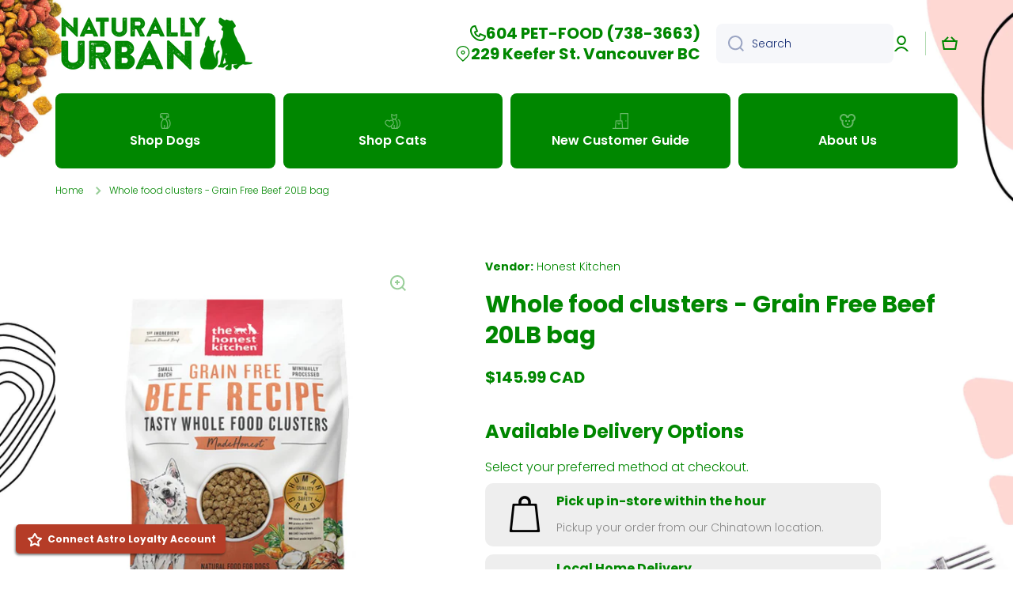

--- FILE ---
content_type: text/css
request_url: https://cdn.shopify.com/extensions/ed39c03d-9f9f-474e-bf10-6bcd36b46de1/subscriptions-78/assets/styles.css
body_size: 205
content:

.shopify_subscriptions_app_block_label {
  border: 0;
  margin: 0;
  padding: 1rem 1.4rem;
}

.shopify_subscriptions_app_block_one_time_purchase_option {
  margin-left: 0;
}

.shopify_subscriptions_purchase_option_wrapper {
  display: flex;
  justify-content: space-between;
}

.shopify_subscriptions_in_widget_price {
  margin: 0;
  white-space: nowrap;
  padding-left: 1rem;
}

.shopify_subscriptions_app_block_label_children {
  padding-bottom: 0;
  padding-top: 0;
}

.shopify_subscriptions_app_block_label ul {
  list-style: none;
  margin: 0;
  padding-left: .5em;
}

.shopify_subscriptions_app_policy {
  margin-top: 2rem;
  color: inherit;
}

.shopify_subscriptions_app_policy a {
  color: inherit;
}

.shopify_subscriptions_app_block--hidden {
  display: none;
}

/* App embed block styles */
.shopify_subscriptions_app_block_container
  .shopify_subscriptions_app_block_purchase_options {
  text-align: left;
}

.shopify_subscriptions_app_block_container
  .shopify_subscriptions_app_block_label_children {
  margin-top: 10px;
}

.shopify_subscriptions_app_block_container
  .shopify_subscriptions_app_block_label_children
  ul
  li
  label {
  margin-bottom: 10px;
}

.shopify_subscriptions_app_block_container
  .shopify_subscriptions_app_block_label
  label,
.shopify_subscriptions_app_block_container
  .shopify_subscriptions_app_block_label_children
  ul
  li:last-child
  label {
  margin-bottom: 0;
}

.shopify_subscriptions_app_block_container
  .shopify_subscriptions_app_block_label
  label
  input,
.shopify_subscriptions_app_block_container
  .shopify_subscriptions_app_block_label_children
  ul
  li
  label
  input {
  min-height: auto;
  margin: 0 3px;
}

.shopify_subscriptions_fieldset {
  border: 0;
  margin: 0;
  padding: 0;
}

.shopify_subscriptions_warning_banner {
  display: flex;
  align-items: flex-start;
  border-radius: 12px;
  padding: 12px;
  margin: 15px 0px;
  background: #ffffff;
  font-family: 'Inter', -apple-system, BlinkMacSystemFont, 'San Francisco',
    'Segoe UI', Roboto, 'Helvetica Neue', sans-serif;
  box-shadow: 0px 3px 1px -1px rgba(26, 26, 26, 0.07),
    0px 1px 0px 0px rgba(204, 204, 204, 0.5) inset,
    0px -1px 0px 0px rgba(0, 0, 0, 0.17) inset,
    -1px 0px 0px 0px rgba(0, 0, 0, 0.13) inset,
    1px 0px 0px 0px rgba(0, 0, 0, 0.13) inset;
}

.shopify_subscriptions_warning_banner_icon {
  border-radius: 8px;
  background: #ffb800;
  display: flex;
  padding: 4px;
  align-items: center;
}

.shopify_subscriptions_warning_banner_text {
  font: inherit;
  color: #303030;
  font-size: 13px;
  padding: 0px 10px;
  margin: 0;
}


--- FILE ---
content_type: text/javascript; charset=utf-8
request_url: https://nupetfooddelivery.com/products/honest-kitchen-whole-food-clusters-grain-free-beef-20lb-bag.js
body_size: 2669
content:
{"id":7496494579933,"title":"Whole food clusters - Grain Free Beef 20LB bag","handle":"honest-kitchen-whole-food-clusters-grain-free-beef-20lb-bag","description":"\u003cdiv class=\"pdp-details\"\u003e\n\u003cdiv class=\"pdp-details__container grid-container\"\u003e\n\u003ch2 class=\"pdp-details__headline\"\u003eWHOLE FOOD CLUSTERS - GRAIN FREE BEEF\u003c\/h2\u003e\n\u003cdiv class=\"pdp-details__col\"\u003e\n\u003ch5 class=\"pdp-details__col-headline pdp-desktop-only\"\u003ePRODUCT DESCRIPTION\u003c\/h5\u003e\n\u003cdiv class=\"pdp-details__description-contents\"\u003e\n\u003cp\u003eWe believe that human grade, minimally processed whole foods provide pets the best nutrition possible. Created with a Veterinary nutritionist, these 100% human grade clusters are made with real whole foods you’d recognize from your own kitchen. They’re MadeHonest™, mixed in small batches, cold pressed, slow roasted and dehydrated to maintain the nutrients, aroma and taste of whole foods. Whole Food Clusters give you the same scoop \u0026amp; serve convenience, while giving your pets minimally processed, 100% human grade taste and nutrition.\u003c\/p\u003e\n\u003cp\u003ePREMIUM NUTRITION: Clusters are thoughtfully prepared using human grade muscle meat \u0026amp; liver, low glycemic carbs, beneficial fats \u0026amp; live probiotics; cold pressed into delicious, bite-size, ready-to-eat pieces.\u003c\/p\u003e\n\u003cp\u003eSUITABLE FOR PUPPIES \u0026amp; ADULT DOGS: Complete \u0026amp; Balanced nutrition for adult dogs and puppies of all breeds and sizes, including large breed puppies, as well as adult mothers (gestation\/lactation).\u003c\/p\u003e\n\u003cp\u003eSCOOP \u0026amp; SERVE: Unlike our dehydrated food, Whole Food Clusters is served as is. No need to add any water.\u003c\/p\u003e\n\u003c\/div\u003e\n\u003c\/div\u003e\n\u003cdiv class=\"pdp-details__col pdp-details__col--promise\"\u003e\n\u003ch5 class=\"pdp-details__col-headline\"\u003eOUR PROMISE\u003c\/h5\u003e\n\u003cul class=\"has-images\"\u003e\n\u003cli\u003e\n\u003cimg src=\"https:\/\/www.thehonestkitchen.com\/media\/wysiwyg\/pdp-our-promise\/human-grade.png\" alt=\"Human Grade\"\u003eHuman Grade\u003c\/li\u003e\n\u003cli\u003e\n\u003cimg src=\"https:\/\/www.thehonestkitchen.com\/media\/wysiwyg\/pdp-our-promise\/usa.png\" alt=\"USA\"\u003eMade in the USA (with US \u0026amp; globally sourced ingredients)\u003c\/li\u003e\n\u003cli\u003e\n\u003cimg src=\"https:\/\/www.thehonestkitchen.com\/media\/wysiwyg\/pdp-our-promise\/no-list.png\" alt=\"No artificial preservatives\"\u003eNo artificial preservatives, feed grade by-products, fillers, GMO ingredients, corn, wheat or soy\u003c\/li\u003e\n\u003cli\u003e\n\u003cimg src=\"https:\/\/www.thehonestkitchen.com\/media\/wysiwyg\/pdp-our-promise\/dog.png\" alt=\"Vet\"\u003eVet recommended\u003c\/li\u003e\n\u003cli\u003e\n\u003cimg src=\"https:\/\/www.thehonestkitchen.com\/media\/wysiwyg\/pdp-our-promise\/money-back.png\" alt=\"Money Back\"\u003eMoney Back Guarantee\u003c\/li\u003e\n\u003c\/ul\u003e\n\u003cdiv class=\"pdp-details__col\"\u003e\n\u003ch5 class=\"pdp-details__col-headline pdp-desktop-only\"\u003eINGREDIENTS\u003c\/h5\u003e\n\u003cdiv class=\"pdp-details__col-content\"\u003eBeef, potatoes, peas, beef liver, lentils, carrots, ground flaxseed, eggs, broccoli, pumpkin, apples, salmon oil, natural beef flavor, coconut oil, kale, chia seed, minerals [calcium carbonate, tricalcium phosphate, sodium chloride, iron amino acid chelate, copper amino acid chelate, manganese amino acid chelate, zinc amino acid chelate, sodium selenite], fenugreek seed, dried kelp, taurine, vitamins [vitamin A supplement, vitamin D3 supplement, vitamin E supplement, thiamine mononitrate (vitamin B1), riboflavin (vitamin B2), calcium pantothenate (vitamin B5), pyridoxine hydrochloride (vitamin B6), folic acid, vitamin B12 supplement, niacin supplement], mixed tocopherols (a natural preservative), turmeric, dried bacillus coagulans fermentation product, rosemary extract.\u003c\/div\u003e\n\u003c\/div\u003e\n\u003cdiv class=\"pdp-details__col\"\u003e\n\u003ch5 class=\"pdp-details__col-headline\"\u003eNUTRITION\u003c\/h5\u003e\n\u003cdiv class=\"pdp-details__col-content\"\u003e\n\u003ctable class=\"pdp-details__table\"\u003e\n\u003ctbody\u003e\n\u003ctr\u003e\n\u003ctd\u003eCalories\u003c\/td\u003e\n\u003ctd\u003e427\u003c\/td\u003e\n\u003c\/tr\u003e\n\u003ctr\u003e\n\u003ctd\u003e% Protein\u003c\/td\u003e\n\u003ctd\u003e26.00\u003c\/td\u003e\n\u003c\/tr\u003e\n\u003ctr\u003e\n\u003ctd\u003e% Fat\u003c\/td\u003e\n\u003ctd\u003e14.50\u003c\/td\u003e\n\u003c\/tr\u003e\n\u003ctr\u003e\n\u003ctd\u003e% Fiber\u003c\/td\u003e\n\u003ctd\u003e5.00\u003c\/td\u003e\n\u003c\/tr\u003e\n\u003ctr\u003e\n\u003ctd\u003e% Moisture\u003c\/td\u003e\n\u003ctd\u003e12.00\u003c\/td\u003e\n\u003c\/tr\u003e\n\u003c\/tbody\u003e\n\u003c\/table\u003e\n\u003cdiv class=\"pdp-details__table-caption\"\u003e*Per dry cup.\u003c\/div\u003e\n\u003c\/div\u003e\n\u003c\/div\u003e\n\u003c\/div\u003e\n\u003cdiv class=\"pdp-details__description-contents\"\u003e \u003c\/div\u003e\n\u003c\/div\u003e\n\u003c\/div\u003e","published_at":"2021-12-07T15:05:22-08:00","created_at":"2021-12-07T15:05:22-08:00","vendor":"Honest Kitchen","type":"Dog Freeze Dry\/Dehydrated Food","tags":["Animal_Dog","flavour_Beef","Food Type_Dry","Life Stage_Puppy","Specialty Diets_Grain-Free"],"price":14599,"price_min":14599,"price_max":14599,"available":true,"price_varies":false,"compare_at_price":null,"compare_at_price_min":0,"compare_at_price_max":0,"compare_at_price_varies":false,"variants":[{"id":42170608124125,"title":"Default Title","option1":"Default Title","option2":null,"option3":null,"sku":"850001022101","requires_shipping":true,"taxable":true,"featured_image":null,"available":true,"name":"Whole food clusters - Grain Free Beef 20LB bag","public_title":null,"options":["Default Title"],"price":14599,"weight":9075,"compare_at_price":null,"inventory_management":"shopify","barcode":"Not Found","requires_selling_plan":false,"selling_plan_allocations":[{"price_adjustments":[{"position":1,"price":13869}],"price":13869,"compare_at_price":14599,"per_delivery_price":13869,"selling_plan_id":4984832221,"selling_plan_group_id":"f5d49048d33ebcb5b6a8b4f78dae6680f16592fd"},{"price_adjustments":[{"position":1,"price":13869}],"price":13869,"compare_at_price":14599,"per_delivery_price":13869,"selling_plan_id":4986011869,"selling_plan_group_id":"f5d49048d33ebcb5b6a8b4f78dae6680f16592fd"},{"price_adjustments":[{"position":1,"price":13869}],"price":13869,"compare_at_price":14599,"per_delivery_price":13869,"selling_plan_id":4986044637,"selling_plan_group_id":"f5d49048d33ebcb5b6a8b4f78dae6680f16592fd"},{"price_adjustments":[{"position":1,"price":13869}],"price":13869,"compare_at_price":14599,"per_delivery_price":13869,"selling_plan_id":4986077405,"selling_plan_group_id":"f5d49048d33ebcb5b6a8b4f78dae6680f16592fd"},{"price_adjustments":[{"position":1,"price":13869}],"price":13869,"compare_at_price":14599,"per_delivery_price":13869,"selling_plan_id":4986110173,"selling_plan_group_id":"f5d49048d33ebcb5b6a8b4f78dae6680f16592fd"},{"price_adjustments":[{"position":1,"price":13869}],"price":13869,"compare_at_price":14599,"per_delivery_price":13869,"selling_plan_id":4986142941,"selling_plan_group_id":"f5d49048d33ebcb5b6a8b4f78dae6680f16592fd"},{"price_adjustments":[{"position":1,"price":13869}],"price":13869,"compare_at_price":14599,"per_delivery_price":13869,"selling_plan_id":4986175709,"selling_plan_group_id":"f5d49048d33ebcb5b6a8b4f78dae6680f16592fd"},{"price_adjustments":[{"position":1,"price":13869}],"price":13869,"compare_at_price":14599,"per_delivery_price":13869,"selling_plan_id":4986208477,"selling_plan_group_id":"f5d49048d33ebcb5b6a8b4f78dae6680f16592fd"}]}],"images":["\/\/cdn.shopify.com\/s\/files\/1\/2537\/7848\/files\/850001022101.jpg?v=1723485253"],"featured_image":"\/\/cdn.shopify.com\/s\/files\/1\/2537\/7848\/files\/850001022101.jpg?v=1723485253","options":[{"name":"Title","position":1,"values":["Default Title"]}],"url":"\/products\/honest-kitchen-whole-food-clusters-grain-free-beef-20lb-bag","media":[{"alt":null,"id":34455197450461,"position":1,"preview_image":{"aspect_ratio":1.0,"height":1024,"width":1024,"src":"https:\/\/cdn.shopify.com\/s\/files\/1\/2537\/7848\/files\/850001022101.jpg?v=1723485253"},"aspect_ratio":1.0,"height":1024,"media_type":"image","src":"https:\/\/cdn.shopify.com\/s\/files\/1\/2537\/7848\/files\/850001022101.jpg?v=1723485253","width":1024}],"requires_selling_plan":false,"selling_plan_groups":[{"id":"f5d49048d33ebcb5b6a8b4f78dae6680f16592fd","name":"Save 5% Off EVERY Order with Subscribe \u0026 Save.🐾 No commitments – it's super easy.","options":[{"name":"Delivery every","position":1,"values":["Delivery every 2 weeks","Delivery every 3 weeks","Delivery every 4 weeks","Delivery every 5 weeks","Delivery every 6 weeks","Delivery every 2 months","Delivery every 3 months","Delivery every 4 months"]}],"selling_plans":[{"id":4984832221,"name":"Delivery every 2 weeks, 5% off","description":null,"options":[{"name":"Delivery every","position":1,"value":"Delivery every 2 weeks"}],"recurring_deliveries":true,"price_adjustments":[{"order_count":null,"position":1,"value_type":"percentage","value":5}]},{"id":4986011869,"name":"Delivery every 3 weeks, 5% off","description":null,"options":[{"name":"Delivery every","position":1,"value":"Delivery every 3 weeks"}],"recurring_deliveries":true,"price_adjustments":[{"order_count":null,"position":1,"value_type":"percentage","value":5}]},{"id":4986044637,"name":"Delivery every 4 weeks, 5% off","description":null,"options":[{"name":"Delivery every","position":1,"value":"Delivery every 4 weeks"}],"recurring_deliveries":true,"price_adjustments":[{"order_count":null,"position":1,"value_type":"percentage","value":5}]},{"id":4986077405,"name":"Delivery every 5 weeks, 5% off","description":null,"options":[{"name":"Delivery every","position":1,"value":"Delivery every 5 weeks"}],"recurring_deliveries":true,"price_adjustments":[{"order_count":null,"position":1,"value_type":"percentage","value":5}]},{"id":4986110173,"name":"Delivery every 6 weeks, 5% off","description":null,"options":[{"name":"Delivery every","position":1,"value":"Delivery every 6 weeks"}],"recurring_deliveries":true,"price_adjustments":[{"order_count":null,"position":1,"value_type":"percentage","value":5}]},{"id":4986142941,"name":"Delivery every 2 months, 5% off","description":null,"options":[{"name":"Delivery every","position":1,"value":"Delivery every 2 months"}],"recurring_deliveries":true,"price_adjustments":[{"order_count":null,"position":1,"value_type":"percentage","value":5}]},{"id":4986175709,"name":"Delivery every 3 months, 5% off","description":null,"options":[{"name":"Delivery every","position":1,"value":"Delivery every 3 months"}],"recurring_deliveries":true,"price_adjustments":[{"order_count":null,"position":1,"value_type":"percentage","value":5}]},{"id":4986208477,"name":"Delivery every 4 months, 5% off","description":null,"options":[{"name":"Delivery every","position":1,"value":"Delivery every 4 months"}],"recurring_deliveries":true,"price_adjustments":[{"order_count":null,"position":1,"value_type":"percentage","value":5}]}],"app_id":null}]}